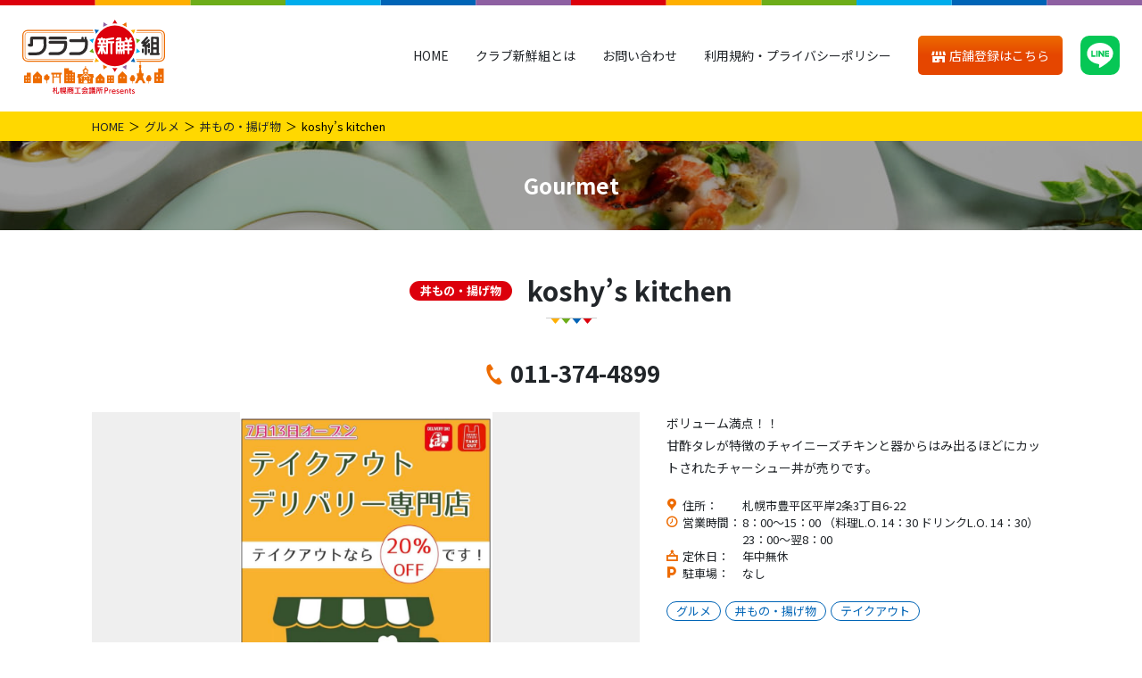

--- FILE ---
content_type: text/html; charset=UTF-8
request_url: https://c-shinsengumi.jp/gourmet/koshys-kitchen/
body_size: 12432
content:
<!DOCTYPE html>
<html lang="ja">

<head>
    <meta charset="UTF-8">
  <!-- Global site tag (gtag.js) - Google Analytics -->
  <script async src="https://www.googletagmanager.com/gtag/js?id=G-02VL79ZCZG"></script>
  <script>
    window.dataLayer = window.dataLayer || [];

    function gtag() {
      dataLayer.push(arguments);
    }
    gtag('js', new Date());

    gtag('config', 'G-02VL79ZCZG');
  </script>
  <meta name="viewport" content="width=device-width, initial-scale=1">
  <meta http-equiv="X-UA-Compatible" content="IE=edge">
  <meta name="format-detection" content="telephone=no">
  <link rel="stylesheet" href="https://c-shinsengumi.jp/cms/wp-content/themes/c-shinsengumi/assets/css/style.min.css?CSSG0007">
  <link rel="preconnect" href="https://fonts.gstatic.com">
  <link href="https://fonts.googleapis.com/css2?family=Nunito+Sans:wght@400;600;900&display=swap" rel="stylesheet">
    <meta name='robots' content='index, follow, max-image-preview:large, max-snippet:-1, max-video-preview:-1' />
	<style>img:is([sizes="auto" i], [sizes^="auto," i]) { contain-intrinsic-size: 3000px 1500px }</style>
	
	<!-- This site is optimized with the Yoast SEO plugin v25.0 - https://yoast.com/wordpress/plugins/seo/ -->
	<title>koshy&#039;s kitchen | クラブ新鮮組</title>
	<link rel="canonical" href="https://c-shinsengumi.jp/gourmet/koshys-kitchen/" />
	<meta property="og:locale" content="ja_JP" />
	<meta property="og:type" content="article" />
	<meta property="og:title" content="koshy&#039;s kitchen | クラブ新鮮組" />
	<meta property="og:description" content="チャイニーズチキン　チャーシュー丼　丼ぶり　クレープ　タピオカ　テイクアウト　デリバリー　専門店　鯛出汁茶漬け" />
	<meta property="og:url" content="https://c-shinsengumi.jp/gourmet/koshys-kitchen/" />
	<meta property="og:site_name" content="クラブ新鮮組" />
	<meta property="article:modified_time" content="2022-07-14T06:10:11+00:00" />
	<meta property="og:image" content="https://c-shinsengumi.jp/cms/wp-content/uploads/2021/09/メイン縦.jpg" />
	<meta property="og:image:width" content="1062" />
	<meta property="og:image:height" content="1536" />
	<meta property="og:image:type" content="image/jpeg" />
	<meta name="twitter:card" content="summary_large_image" />
	<script type="application/ld+json" class="yoast-schema-graph">{"@context":"https://schema.org","@graph":[{"@type":"WebPage","@id":"https://c-shinsengumi.jp/gourmet/koshys-kitchen/","url":"https://c-shinsengumi.jp/gourmet/koshys-kitchen/","name":"koshy's kitchen | クラブ新鮮組","isPartOf":{"@id":"https://c-shinsengumi.jp/#website"},"datePublished":"2021-09-15T07:12:50+00:00","dateModified":"2022-07-14T06:10:11+00:00","breadcrumb":{"@id":"https://c-shinsengumi.jp/gourmet/koshys-kitchen/#breadcrumb"},"inLanguage":"ja","potentialAction":[{"@type":"ReadAction","target":["https://c-shinsengumi.jp/gourmet/koshys-kitchen/"]}]},{"@type":"BreadcrumbList","@id":"https://c-shinsengumi.jp/gourmet/koshys-kitchen/#breadcrumb","itemListElement":[{"@type":"ListItem","position":1,"name":"ホーム","item":"https://c-shinsengumi.jp/"},{"@type":"ListItem","position":2,"name":"グルメ","item":"https://c-shinsengumi.jp/gourmet/"},{"@type":"ListItem","position":3,"name":"koshy&#8217;s kitchen"}]},{"@type":"WebSite","@id":"https://c-shinsengumi.jp/#website","url":"https://c-shinsengumi.jp/","name":"クラブ新鮮組","description":"札幌商工会議所がオススメする札幌エリアのグルメやショップなどを紹介する情報サイトです。新規登録店舗が増加中です。ぜひお店探しにご活用ください！","publisher":{"@id":"https://c-shinsengumi.jp/#organization"},"potentialAction":[{"@type":"SearchAction","target":{"@type":"EntryPoint","urlTemplate":"https://c-shinsengumi.jp/?s={search_term_string}"},"query-input":{"@type":"PropertyValueSpecification","valueRequired":true,"valueName":"search_term_string"}}],"inLanguage":"ja"},{"@type":"Organization","@id":"https://c-shinsengumi.jp/#organization","name":"クラブ新鮮組","url":"https://c-shinsengumi.jp/","logo":{"@type":"ImageObject","inLanguage":"ja","@id":"https://c-shinsengumi.jp/#/schema/logo/image/","url":"https://c-shinsengumi.jp/cms/wp-content/uploads/2022/05/site-title.png","contentUrl":"https://c-shinsengumi.jp/cms/wp-content/uploads/2022/05/site-title.png","width":240,"height":240,"caption":"クラブ新鮮組"},"image":{"@id":"https://c-shinsengumi.jp/#/schema/logo/image/"}}]}</script>
	<!-- / Yoast SEO plugin. -->


<script type="text/javascript">
/* <![CDATA[ */
window._wpemojiSettings = {"baseUrl":"https:\/\/s.w.org\/images\/core\/emoji\/16.0.1\/72x72\/","ext":".png","svgUrl":"https:\/\/s.w.org\/images\/core\/emoji\/16.0.1\/svg\/","svgExt":".svg","source":{"concatemoji":"https:\/\/c-shinsengumi.jp\/cms\/wp-includes\/js\/wp-emoji-release.min.js?ver=6.8.3"}};
/*! This file is auto-generated */
!function(s,n){var o,i,e;function c(e){try{var t={supportTests:e,timestamp:(new Date).valueOf()};sessionStorage.setItem(o,JSON.stringify(t))}catch(e){}}function p(e,t,n){e.clearRect(0,0,e.canvas.width,e.canvas.height),e.fillText(t,0,0);var t=new Uint32Array(e.getImageData(0,0,e.canvas.width,e.canvas.height).data),a=(e.clearRect(0,0,e.canvas.width,e.canvas.height),e.fillText(n,0,0),new Uint32Array(e.getImageData(0,0,e.canvas.width,e.canvas.height).data));return t.every(function(e,t){return e===a[t]})}function u(e,t){e.clearRect(0,0,e.canvas.width,e.canvas.height),e.fillText(t,0,0);for(var n=e.getImageData(16,16,1,1),a=0;a<n.data.length;a++)if(0!==n.data[a])return!1;return!0}function f(e,t,n,a){switch(t){case"flag":return n(e,"\ud83c\udff3\ufe0f\u200d\u26a7\ufe0f","\ud83c\udff3\ufe0f\u200b\u26a7\ufe0f")?!1:!n(e,"\ud83c\udde8\ud83c\uddf6","\ud83c\udde8\u200b\ud83c\uddf6")&&!n(e,"\ud83c\udff4\udb40\udc67\udb40\udc62\udb40\udc65\udb40\udc6e\udb40\udc67\udb40\udc7f","\ud83c\udff4\u200b\udb40\udc67\u200b\udb40\udc62\u200b\udb40\udc65\u200b\udb40\udc6e\u200b\udb40\udc67\u200b\udb40\udc7f");case"emoji":return!a(e,"\ud83e\udedf")}return!1}function g(e,t,n,a){var r="undefined"!=typeof WorkerGlobalScope&&self instanceof WorkerGlobalScope?new OffscreenCanvas(300,150):s.createElement("canvas"),o=r.getContext("2d",{willReadFrequently:!0}),i=(o.textBaseline="top",o.font="600 32px Arial",{});return e.forEach(function(e){i[e]=t(o,e,n,a)}),i}function t(e){var t=s.createElement("script");t.src=e,t.defer=!0,s.head.appendChild(t)}"undefined"!=typeof Promise&&(o="wpEmojiSettingsSupports",i=["flag","emoji"],n.supports={everything:!0,everythingExceptFlag:!0},e=new Promise(function(e){s.addEventListener("DOMContentLoaded",e,{once:!0})}),new Promise(function(t){var n=function(){try{var e=JSON.parse(sessionStorage.getItem(o));if("object"==typeof e&&"number"==typeof e.timestamp&&(new Date).valueOf()<e.timestamp+604800&&"object"==typeof e.supportTests)return e.supportTests}catch(e){}return null}();if(!n){if("undefined"!=typeof Worker&&"undefined"!=typeof OffscreenCanvas&&"undefined"!=typeof URL&&URL.createObjectURL&&"undefined"!=typeof Blob)try{var e="postMessage("+g.toString()+"("+[JSON.stringify(i),f.toString(),p.toString(),u.toString()].join(",")+"));",a=new Blob([e],{type:"text/javascript"}),r=new Worker(URL.createObjectURL(a),{name:"wpTestEmojiSupports"});return void(r.onmessage=function(e){c(n=e.data),r.terminate(),t(n)})}catch(e){}c(n=g(i,f,p,u))}t(n)}).then(function(e){for(var t in e)n.supports[t]=e[t],n.supports.everything=n.supports.everything&&n.supports[t],"flag"!==t&&(n.supports.everythingExceptFlag=n.supports.everythingExceptFlag&&n.supports[t]);n.supports.everythingExceptFlag=n.supports.everythingExceptFlag&&!n.supports.flag,n.DOMReady=!1,n.readyCallback=function(){n.DOMReady=!0}}).then(function(){return e}).then(function(){var e;n.supports.everything||(n.readyCallback(),(e=n.source||{}).concatemoji?t(e.concatemoji):e.wpemoji&&e.twemoji&&(t(e.twemoji),t(e.wpemoji)))}))}((window,document),window._wpemojiSettings);
/* ]]> */
</script>
<style id='wp-emoji-styles-inline-css' type='text/css'>

	img.wp-smiley, img.emoji {
		display: inline !important;
		border: none !important;
		box-shadow: none !important;
		height: 1em !important;
		width: 1em !important;
		margin: 0 0.07em !important;
		vertical-align: -0.1em !important;
		background: none !important;
		padding: 0 !important;
	}
</style>
<link rel='stylesheet' id='wp-block-library-css' href='https://c-shinsengumi.jp/cms/wp-includes/css/dist/block-library/style.min.css?ver=6.8.3' type='text/css' media='all' />
<style id='classic-theme-styles-inline-css' type='text/css'>
/*! This file is auto-generated */
.wp-block-button__link{color:#fff;background-color:#32373c;border-radius:9999px;box-shadow:none;text-decoration:none;padding:calc(.667em + 2px) calc(1.333em + 2px);font-size:1.125em}.wp-block-file__button{background:#32373c;color:#fff;text-decoration:none}
</style>
<style id='global-styles-inline-css' type='text/css'>
:root{--wp--preset--aspect-ratio--square: 1;--wp--preset--aspect-ratio--4-3: 4/3;--wp--preset--aspect-ratio--3-4: 3/4;--wp--preset--aspect-ratio--3-2: 3/2;--wp--preset--aspect-ratio--2-3: 2/3;--wp--preset--aspect-ratio--16-9: 16/9;--wp--preset--aspect-ratio--9-16: 9/16;--wp--preset--color--black: #000000;--wp--preset--color--cyan-bluish-gray: #abb8c3;--wp--preset--color--white: #ffffff;--wp--preset--color--pale-pink: #f78da7;--wp--preset--color--vivid-red: #cf2e2e;--wp--preset--color--luminous-vivid-orange: #ff6900;--wp--preset--color--luminous-vivid-amber: #fcb900;--wp--preset--color--light-green-cyan: #7bdcb5;--wp--preset--color--vivid-green-cyan: #00d084;--wp--preset--color--pale-cyan-blue: #8ed1fc;--wp--preset--color--vivid-cyan-blue: #0693e3;--wp--preset--color--vivid-purple: #9b51e0;--wp--preset--color--sea: #0075a0;--wp--preset--color--blue: #0064B6;--wp--preset--color--yellow: #FFAF00;--wp--preset--color--green: #6DAD19;--wp--preset--color--orange: #ED6B00;--wp--preset--color--red: #DC000C;--wp--preset--color--perple: #8E60A2;--wp--preset--color--light: #f8f9fa;--wp--preset--color--gray: #6c757d;--wp--preset--color--dark: #333;--wp--preset--gradient--vivid-cyan-blue-to-vivid-purple: linear-gradient(135deg,rgba(6,147,227,1) 0%,rgb(155,81,224) 100%);--wp--preset--gradient--light-green-cyan-to-vivid-green-cyan: linear-gradient(135deg,rgb(122,220,180) 0%,rgb(0,208,130) 100%);--wp--preset--gradient--luminous-vivid-amber-to-luminous-vivid-orange: linear-gradient(135deg,rgba(252,185,0,1) 0%,rgba(255,105,0,1) 100%);--wp--preset--gradient--luminous-vivid-orange-to-vivid-red: linear-gradient(135deg,rgba(255,105,0,1) 0%,rgb(207,46,46) 100%);--wp--preset--gradient--very-light-gray-to-cyan-bluish-gray: linear-gradient(135deg,rgb(238,238,238) 0%,rgb(169,184,195) 100%);--wp--preset--gradient--cool-to-warm-spectrum: linear-gradient(135deg,rgb(74,234,220) 0%,rgb(151,120,209) 20%,rgb(207,42,186) 40%,rgb(238,44,130) 60%,rgb(251,105,98) 80%,rgb(254,248,76) 100%);--wp--preset--gradient--blush-light-purple: linear-gradient(135deg,rgb(255,206,236) 0%,rgb(152,150,240) 100%);--wp--preset--gradient--blush-bordeaux: linear-gradient(135deg,rgb(254,205,165) 0%,rgb(254,45,45) 50%,rgb(107,0,62) 100%);--wp--preset--gradient--luminous-dusk: linear-gradient(135deg,rgb(255,203,112) 0%,rgb(199,81,192) 50%,rgb(65,88,208) 100%);--wp--preset--gradient--pale-ocean: linear-gradient(135deg,rgb(255,245,203) 0%,rgb(182,227,212) 50%,rgb(51,167,181) 100%);--wp--preset--gradient--electric-grass: linear-gradient(135deg,rgb(202,248,128) 0%,rgb(113,206,126) 100%);--wp--preset--gradient--midnight: linear-gradient(135deg,rgb(2,3,129) 0%,rgb(40,116,252) 100%);--wp--preset--font-size--small: 13px;--wp--preset--font-size--medium: 20px;--wp--preset--font-size--large: 36px;--wp--preset--font-size--x-large: 42px;--wp--preset--spacing--20: 0.44rem;--wp--preset--spacing--30: 0.67rem;--wp--preset--spacing--40: 1rem;--wp--preset--spacing--50: 1.5rem;--wp--preset--spacing--60: 2.25rem;--wp--preset--spacing--70: 3.38rem;--wp--preset--spacing--80: 5.06rem;--wp--preset--shadow--natural: 6px 6px 9px rgba(0, 0, 0, 0.2);--wp--preset--shadow--deep: 12px 12px 50px rgba(0, 0, 0, 0.4);--wp--preset--shadow--sharp: 6px 6px 0px rgba(0, 0, 0, 0.2);--wp--preset--shadow--outlined: 6px 6px 0px -3px rgba(255, 255, 255, 1), 6px 6px rgba(0, 0, 0, 1);--wp--preset--shadow--crisp: 6px 6px 0px rgba(0, 0, 0, 1);}:where(.is-layout-flex){gap: 0.5em;}:where(.is-layout-grid){gap: 0.5em;}body .is-layout-flex{display: flex;}.is-layout-flex{flex-wrap: wrap;align-items: center;}.is-layout-flex > :is(*, div){margin: 0;}body .is-layout-grid{display: grid;}.is-layout-grid > :is(*, div){margin: 0;}:where(.wp-block-columns.is-layout-flex){gap: 2em;}:where(.wp-block-columns.is-layout-grid){gap: 2em;}:where(.wp-block-post-template.is-layout-flex){gap: 1.25em;}:where(.wp-block-post-template.is-layout-grid){gap: 1.25em;}.has-black-color{color: var(--wp--preset--color--black) !important;}.has-cyan-bluish-gray-color{color: var(--wp--preset--color--cyan-bluish-gray) !important;}.has-white-color{color: var(--wp--preset--color--white) !important;}.has-pale-pink-color{color: var(--wp--preset--color--pale-pink) !important;}.has-vivid-red-color{color: var(--wp--preset--color--vivid-red) !important;}.has-luminous-vivid-orange-color{color: var(--wp--preset--color--luminous-vivid-orange) !important;}.has-luminous-vivid-amber-color{color: var(--wp--preset--color--luminous-vivid-amber) !important;}.has-light-green-cyan-color{color: var(--wp--preset--color--light-green-cyan) !important;}.has-vivid-green-cyan-color{color: var(--wp--preset--color--vivid-green-cyan) !important;}.has-pale-cyan-blue-color{color: var(--wp--preset--color--pale-cyan-blue) !important;}.has-vivid-cyan-blue-color{color: var(--wp--preset--color--vivid-cyan-blue) !important;}.has-vivid-purple-color{color: var(--wp--preset--color--vivid-purple) !important;}.has-black-background-color{background-color: var(--wp--preset--color--black) !important;}.has-cyan-bluish-gray-background-color{background-color: var(--wp--preset--color--cyan-bluish-gray) !important;}.has-white-background-color{background-color: var(--wp--preset--color--white) !important;}.has-pale-pink-background-color{background-color: var(--wp--preset--color--pale-pink) !important;}.has-vivid-red-background-color{background-color: var(--wp--preset--color--vivid-red) !important;}.has-luminous-vivid-orange-background-color{background-color: var(--wp--preset--color--luminous-vivid-orange) !important;}.has-luminous-vivid-amber-background-color{background-color: var(--wp--preset--color--luminous-vivid-amber) !important;}.has-light-green-cyan-background-color{background-color: var(--wp--preset--color--light-green-cyan) !important;}.has-vivid-green-cyan-background-color{background-color: var(--wp--preset--color--vivid-green-cyan) !important;}.has-pale-cyan-blue-background-color{background-color: var(--wp--preset--color--pale-cyan-blue) !important;}.has-vivid-cyan-blue-background-color{background-color: var(--wp--preset--color--vivid-cyan-blue) !important;}.has-vivid-purple-background-color{background-color: var(--wp--preset--color--vivid-purple) !important;}.has-black-border-color{border-color: var(--wp--preset--color--black) !important;}.has-cyan-bluish-gray-border-color{border-color: var(--wp--preset--color--cyan-bluish-gray) !important;}.has-white-border-color{border-color: var(--wp--preset--color--white) !important;}.has-pale-pink-border-color{border-color: var(--wp--preset--color--pale-pink) !important;}.has-vivid-red-border-color{border-color: var(--wp--preset--color--vivid-red) !important;}.has-luminous-vivid-orange-border-color{border-color: var(--wp--preset--color--luminous-vivid-orange) !important;}.has-luminous-vivid-amber-border-color{border-color: var(--wp--preset--color--luminous-vivid-amber) !important;}.has-light-green-cyan-border-color{border-color: var(--wp--preset--color--light-green-cyan) !important;}.has-vivid-green-cyan-border-color{border-color: var(--wp--preset--color--vivid-green-cyan) !important;}.has-pale-cyan-blue-border-color{border-color: var(--wp--preset--color--pale-cyan-blue) !important;}.has-vivid-cyan-blue-border-color{border-color: var(--wp--preset--color--vivid-cyan-blue) !important;}.has-vivid-purple-border-color{border-color: var(--wp--preset--color--vivid-purple) !important;}.has-vivid-cyan-blue-to-vivid-purple-gradient-background{background: var(--wp--preset--gradient--vivid-cyan-blue-to-vivid-purple) !important;}.has-light-green-cyan-to-vivid-green-cyan-gradient-background{background: var(--wp--preset--gradient--light-green-cyan-to-vivid-green-cyan) !important;}.has-luminous-vivid-amber-to-luminous-vivid-orange-gradient-background{background: var(--wp--preset--gradient--luminous-vivid-amber-to-luminous-vivid-orange) !important;}.has-luminous-vivid-orange-to-vivid-red-gradient-background{background: var(--wp--preset--gradient--luminous-vivid-orange-to-vivid-red) !important;}.has-very-light-gray-to-cyan-bluish-gray-gradient-background{background: var(--wp--preset--gradient--very-light-gray-to-cyan-bluish-gray) !important;}.has-cool-to-warm-spectrum-gradient-background{background: var(--wp--preset--gradient--cool-to-warm-spectrum) !important;}.has-blush-light-purple-gradient-background{background: var(--wp--preset--gradient--blush-light-purple) !important;}.has-blush-bordeaux-gradient-background{background: var(--wp--preset--gradient--blush-bordeaux) !important;}.has-luminous-dusk-gradient-background{background: var(--wp--preset--gradient--luminous-dusk) !important;}.has-pale-ocean-gradient-background{background: var(--wp--preset--gradient--pale-ocean) !important;}.has-electric-grass-gradient-background{background: var(--wp--preset--gradient--electric-grass) !important;}.has-midnight-gradient-background{background: var(--wp--preset--gradient--midnight) !important;}.has-small-font-size{font-size: var(--wp--preset--font-size--small) !important;}.has-medium-font-size{font-size: var(--wp--preset--font-size--medium) !important;}.has-large-font-size{font-size: var(--wp--preset--font-size--large) !important;}.has-x-large-font-size{font-size: var(--wp--preset--font-size--x-large) !important;}
:where(.wp-block-post-template.is-layout-flex){gap: 1.25em;}:where(.wp-block-post-template.is-layout-grid){gap: 1.25em;}
:where(.wp-block-columns.is-layout-flex){gap: 2em;}:where(.wp-block-columns.is-layout-grid){gap: 2em;}
:root :where(.wp-block-pullquote){font-size: 1.5em;line-height: 1.6;}
</style>
<link rel='shortlink' href='https://c-shinsengumi.jp/?p=6797' />
<link rel="icon" href="https://c-shinsengumi.jp/cms/wp-content/uploads/2022/05/favicon-150x150.png" sizes="32x32" />
<link rel="icon" href="https://c-shinsengumi.jp/cms/wp-content/uploads/2022/05/favicon.png" sizes="192x192" />
<link rel="apple-touch-icon" href="https://c-shinsengumi.jp/cms/wp-content/uploads/2022/05/favicon.png" />
<meta name="msapplication-TileImage" content="https://c-shinsengumi.jp/cms/wp-content/uploads/2022/05/favicon.png" />
  <link rel="shortcut icon" href="/favicon.ico" type="image/vnd.microsoft.icon">
  <link rel="icon" href="/favicon.ico" type="image/vnd.microsoft.icon">
  <script src="https://c-shinsengumi.jp/cms/wp-content/themes/c-shinsengumi/assets/js/ls.unveilhooks.min.js"></script>
  <script src="https://c-shinsengumi.jp/cms/wp-content/themes/c-shinsengumi/assets/js/lazysizes.min.js"></script>
  <link rel="preconnect" href="https://fonts.googleapis.com">
  <link rel="preconnect" href="https://fonts.gstatic.com" crossorigin>
  <link href="https://fonts.googleapis.com/css2?family=Noto+Sans+JP:wght@400;700&display=swap" rel="stylesheet">
  <script>
    var CSSG = {}
  </script>
</head>

<body class="wp-singular gourmet-template-default single single-gourmet postid-6797 wp-custom-logo wp-theme-c-shinsengumi">
<!-- LINE Tag Base Code -->
<!-- Do Not Modify -->
<script>
(function(g,d,o){
  g._ltq=g._ltq||[];g._lt=g._lt||function(){g._ltq.push(arguments)};
  var h=location.protocol==='https:'?'https://d.line-scdn.net':'http://d.line-cdn.net';
  var s=d.createElement('script');s.async=1;
  s.src=o||h+'/n/line_tag/public/release/v1/lt.js';
  var t=d.getElementsByTagName('script')[0];t.parentNode.insertBefore(s,t);
    })(window, document);
_lt('init', {
  customerType: 'account',
  tagId: '7ed2dcfb-f2fa-4622-bc70-a74408c82080'
});
_lt('send', 'pv', ['7ed2dcfb-f2fa-4622-bc70-a74408c82080']);
</script>
<noscript>
  <img height="1" width="1" style="display:none"
       src="https://tr.line.me/tag.gif?c_t=lap&t_id=7ed2dcfb-f2fa-4622-bc70-a74408c82080&e=pv&noscript=1" />
</noscript>
<!-- End LINE Tag Base Code -->
  <header id="gHeader" class="gHeader" :class="{gNav_open:gNav_open}">
    <div class="gHeader-logo">
      <a href="https://c-shinsengumi.jp"><img src="https://c-shinsengumi.jp/cms/wp-content/themes/c-shinsengumi/assets/images/logo.svg" alt="クラブ新鮮組 商工会議所 Presents"></a>
    </div>
    <div class="gHeader-app">
      <a href="https://c-shinsengumi.jp/application/" class="btn1"><span><i class="icon-shop icon-adjust-120 va-m" aria-hidden="true"></i> 店舗登録はこちら</span></a>
    </div>
    <nav class="gNav">
      <ul class="gNav-menu">
        <li class="gNav-menu-link" data-district="home"><a href="https://c-shinsengumi.jp">HOME</a></li>
        <li class="gNav-menu-link" data-district="about"><a href="https://c-shinsengumi.jp/about/">クラブ新鮮組とは</a></li>
        <li class="gNav-menu-link" data-district="contact"><a href="https://c-shinsengumi.jp/contact/">お問い合わせ</a></li>
        <li class="gNav-menu-link" data-district="sitepolicy"><a href="https://c-shinsengumi.jp/sitepolicy/">利用規約・プライバシーポリシー</a></li>
        <li class="gNav-menu-app"><a href="https://c-shinsengumi.jp/application/" class="btn1"><span><i class="icon-shop icon-adjust-120 va-m" aria-hidden="true"></i> 店舗登録はこちら</span></a></li>
        <li class="gNav-menu-line"><a href="https://lin.ee/jRf02DA" target="_blank" rel="noopener"><img src="https://c-shinsengumi.jp/cms/wp-content/themes/c-shinsengumi/assets/images/icon-line.svg" alt="LINE"></a></li>
      </ul>
    </nav>
    <button type="button" @click="gNav_toggle" class="gNav-toggler" aria-label="メニュー"><span></span></button>
    <div @click="gNav_toggle" class="gNav-overlay"></div>
  </header><main>
  <nav aria-label="breadcrumb" class="breadcrumb mb-0">
    <ol class="breadcrumb-container">
      <li class="breadcrumb-item"><a href="https://c-shinsengumi.jp">HOME</a></li>
      <li class="breadcrumb-item"><a href="https://c-shinsengumi.jp/gourmet/">グルメ</a></li>
              <li class="breadcrumb-item"><a href="https://c-shinsengumi.jp/gourmet_cat/%e4%b8%bc%e3%82%82%e3%81%ae%e3%83%bb%e6%8f%9a%e3%81%92%e7%89%a9/">丼もの・揚げ物</a></li>
            <li class="breadcrumb-item active" aria-current="page">koshy&#8217;s kitchen</li>
    </ol>
  </nav>
  <div class="page-header __narrow" style="background-image: url(https://c-shinsengumi.jp/cms/wp-content/themes/c-shinsengumi/assets/images/home/main-bg-gourmet.jpg)">
    <div class="page-header-heading2">Gourmet</div>
  </div>

  <article class="container-xl shop-article">
        <h1 class="heading1">
              <span class="heading1-genre __gourmet">丼もの・揚げ物</span><br class="hidden-md-up">
            koshy&#8217;s kitchen    </h1>
          <div class="shop-tel">
        <a href="tel:011-374-4899">011-374-4899</a>      </div>
        <div class="shop-row">
              <div class="shop-gallery">
          <div id="shop-gallery-main" class="shop-gallery-main">
            <figure><img src="https://c-shinsengumi.jp/cms/wp-content/themes/c-shinsengumi/assets/images/600x400.png" alt="" data-bg="https://c-shinsengumi.jp/cms/wp-content/uploads/2021/09/メイン縦-708x1024.jpg" class="lazyload"></figure><figure><img src="https://c-shinsengumi.jp/cms/wp-content/themes/c-shinsengumi/assets/images/600x400.png" alt="" data-bg="https://c-shinsengumi.jp/cms/wp-content/uploads/2021/09/9F98DD37-CAE1-4747-A0C2-7C2A392EFE2C-1024x987.jpeg" class="lazyload"></figure>          </div>
          <div id="shop-gallery-thumb" class="shop-gallery-thumb">
            <figure><img src="https://c-shinsengumi.jp/cms/wp-content/themes/c-shinsengumi/assets/images/600x400.png" alt="" data-bg="https://c-shinsengumi.jp/cms/wp-content/uploads/2021/09/メイン縦-708x1024.jpg" class="lazyload"></figure><figure><img src="https://c-shinsengumi.jp/cms/wp-content/themes/c-shinsengumi/assets/images/600x400.png" alt="" data-bg="https://c-shinsengumi.jp/cms/wp-content/uploads/2021/09/9F98DD37-CAE1-4747-A0C2-7C2A392EFE2C-1024x987.jpeg" class="lazyload"></figure>          </div>
        </div>
            <div class="shop-main">
                  <div class="shop-pr">ボリューム満点！！<p>甘酢タレが特徴のチャイニーズチキンと器からはみ出るほどにカットされたチャーシュー丼が売りです。</p>
</div>
        
        
        <dl class="shop-data">
                      <div>
              <dt><i class="icon-address" aria-hidden="true"></i>住所：</dt>
              <dd>札幌市豊平区平岸2条3丁目6-22</dd>
            </div>
                                <div>
              <dt><i class="icon-clock" aria-hidden="true"></i>営業時間：</dt>
              <dd>8：00～15：00 （料理L.O. 14：30 ドリンクL.O. 14：30）<br>23：00～翌8：00</dd>
            </div>
                                <div>
              <dt><i class="icon-close" aria-hidden="true"></i>定休日：</dt>
              <dd>年中無休</dd>
            </div>
                    <div>
            <dt><i class="icon-parking" aria-hidden="true"></i>駐車場：</dt>
            <dd>なし</dd>
          </div>
                            </dl>
                          <ul class="shop-tags">
            <li><a href="https://c-shinsengumi.jp/gourmet/">グルメ</a></li><li><a href="https://c-shinsengumi.jp/gourmet_cat/%e4%b8%bc%e3%82%82%e3%81%ae%e3%83%bb%e6%8f%9a%e3%81%92%e7%89%a9/">丼もの・揚げ物</a></li><li><a href="https://c-shinsengumi.jp/scene/takeout/">テイクアウト</a></li>          </ul>
              </div>
    </div>

          <div class="shop-map">
        <iframe src="https://www.google.com/maps/embed?pb=!1m18!1m12!1m3!1d2752.248473563675!2d141.3664788788046!3d43.04341546072484!2m3!1f0!2f0!3f0!3m2!1i1024!2i768!4f13.1!3m3!1m2!1s0x5f0b2a3985878363%3A0x56d59ee07df08603!2z44CSMDYyLTA5MzIg5YyX5rW36YGT5pyt5bmM5biC6LGK5bmz5Yy65bmz5bK477yS5p2h77yT5LiB55uu77yW4oiS77yS77yS!5e0!3m2!1sja!2sjp!4v1631690181143!5m2!1sja!2sjp" width="600" height="450" style="border:0;" allowfullscreen="" loading="lazy"></iframe>      </div>
        </div>
        <a href="https://c-shinsengumi.jp/search/" class="btn1 btn1-block btn1-arrow-l max-w24em mx-auto">一覧に戻る</a>
  </article>
  <div class="container-xl">
    <aside class="sceneSec">
      <h2 class="heading1">特集・利用シーンから探す</h2>
        <div class="row row-gutter-20 row-cols-2 row-cols-sm-2 row-cols-md-3">
          <article class="col sceneSec-item">
        <a href="https://c-shinsengumi.jp/scene/coupon/">
                    <figure>
            <img src="https://c-shinsengumi.jp/cms/wp-content/themes/c-shinsengumi/assets/images/345x182.png" width="345" height="182" class="lazyload" alt="クーポン特集" data-bg="https://c-shinsengumi.jp/cms/wp-content/uploads/2022/05/scene-coupon.jpg">
          </figure>
          <h3 class="sceneSec-item-title">クーポン特集</h3>
          <p class="sceneSec-item-text">クラブ新鮮組のクーポン画面をスマートフォンなどでご提示いただくか、印刷をしてお持ちいただければ、おトクな特典を受けることができます！</p>
        </a>
      </article>
          <article class="col sceneSec-item">
        <a href="https://c-shinsengumi.jp/scene/takeout/">
                    <figure>
            <img src="https://c-shinsengumi.jp/cms/wp-content/themes/c-shinsengumi/assets/images/345x182.png" width="345" height="182" class="lazyload" alt="テイクアウト" data-bg="https://c-shinsengumi.jp/cms/wp-content/uploads/2022/05/scene-takeout.jpg">
          </figure>
          <h3 class="sceneSec-item-title">テイクアウト</h3>
          <p class="sceneSec-item-text">テイクアウトができる飲食店をピックアップ。お店の味をご家庭でお楽しみください。</p>
        </a>
      </article>
          <article class="col sceneSec-item">
        <a href="https://c-shinsengumi.jp/scene/personal-room/">
                    <figure>
            <img src="https://c-shinsengumi.jp/cms/wp-content/themes/c-shinsengumi/assets/images/345x182.png" width="345" height="182" class="lazyload" alt="個室完備" data-bg="https://c-shinsengumi.jp/cms/wp-content/uploads/2022/05/scene-personal-room.jpg">
          </figure>
          <h3 class="sceneSec-item-title">個室完備</h3>
          <p class="sceneSec-item-text">ビジネスやお祝いなど、利用シーンにあわせてぴったりのお店を見つけてください。</p>
        </a>
      </article>
          <article class="col sceneSec-item">
        <a href="https://c-shinsengumi.jp/scene/refresh/">
                    <figure>
            <img src="https://c-shinsengumi.jp/cms/wp-content/themes/c-shinsengumi/assets/images/345x182.png" width="345" height="182" class="lazyload" alt="リフレッシュ" data-bg="https://c-shinsengumi.jp/cms/wp-content/uploads/2022/05/scene-refresh.jpg">
          </figure>
          <h3 class="sceneSec-item-title">リフレッシュ</h3>
          <p class="sceneSec-item-text">説明文が入ります。説明文が入ります。説明文が入ります。説明文が入ります。</p>
        </a>
      </article>
      </div>

    </aside>
  </div>
</main>

<footer class="gFooter">
  <figure class="gFooter-illust">
    <img src="https://c-shinsengumi.jp/cms/wp-content/themes/c-shinsengumi/assets/images/illust-town.svg" alt="">
  </figure>
  <nav id="gFooter-nav" class="gFooter-nav">
    <div class="container-xl">
      <div class="gFooter-nav-row">
        <div class="gFooter-nav-col">
          <section class="gFooter-nav-item1">
            <h3 class="gFooter-nav-heading1"><a href="https://c-shinsengumi.jp/gourmet/">グルメ</a></h3>
            <ul class="gFooter-nav-link">
              <li><a href="https://c-shinsengumi.jp/gourmet_cat/%e3%82%ab%e3%83%95%e3%82%a7%e3%83%bb%e3%82%b9%e3%82%a4%e3%83%bc%e3%83%84/">カフェ・スイーツ</a></li><li><a href="https://c-shinsengumi.jp/gourmet_cat/%e6%b4%8b%e8%8f%93%e5%ad%90/">洋菓子</a></li><li><a href="https://c-shinsengumi.jp/gourmet_cat/%e5%92%8c%e8%8f%93%e5%ad%90/">和菓子</a></li><li><a href="https://c-shinsengumi.jp/gourmet_cat/%e3%83%91%e3%83%b3/">パン</a></li><li><a href="https://c-shinsengumi.jp/gourmet_cat/%e3%83%a9%e3%83%bc%e3%83%a1%e3%83%b3/">ラーメン</a></li><li><a href="https://c-shinsengumi.jp/gourmet_cat/%e3%81%9d%e3%81%b0%e3%83%bb%e3%81%86%e3%81%a9%e3%82%93%e4%bb%96/">そば・うどん他</a></li><li><a href="https://c-shinsengumi.jp/gourmet_cat/%e5%b1%85%e9%85%92%e5%b1%8b/">居酒屋</a></li><li><a href="https://c-shinsengumi.jp/gourmet_cat/%e7%84%bc%e3%81%8d%e9%b3%a5%e3%83%bb%e4%b8%b2/">焼き鳥・串</a></li><li><a href="https://c-shinsengumi.jp/gourmet_cat/%e7%84%bc%e8%82%89%e3%83%bb%e3%82%b8%e3%83%b3%e3%82%ae%e3%82%b9%e3%82%ab%e3%83%b3%e4%bb%96/">焼肉・ジンギスカン他</a></li><li><a href="https://c-shinsengumi.jp/gourmet_cat/%e3%81%97%e3%82%83%e3%81%b6%e3%81%97%e3%82%83%e3%81%b6%e3%83%bb%e3%81%99%e3%81%8d%e7%84%bc%e3%81%8d/">しゃぶしゃぶ・すき焼き</a></li><li><a href="https://c-shinsengumi.jp/gourmet_cat/%e3%81%99%e3%81%97%e3%83%bb%e9%ad%9a/">すし・魚</a></li><li><a href="https://c-shinsengumi.jp/gourmet_cat/%e5%92%8c%e9%a3%9f%e3%83%bb%e6%97%a5%e6%9c%ac%e6%96%99%e7%90%86/">和食・日本料理</a></li><li><a href="https://c-shinsengumi.jp/gourmet_cat/%e4%b8%ad%e8%8f%af%e3%83%bb%e9%9f%93%e5%9b%bd%e6%96%99%e7%90%86/">中華・韓国料理</a></li><li><a href="https://c-shinsengumi.jp/gourmet_cat/%e3%82%a4%e3%82%bf%e3%83%aa%e3%82%a2%e3%83%b3/">イタリアン</a></li><li><a href="https://c-shinsengumi.jp/gourmet_cat/%e3%83%95%e3%83%ac%e3%83%b3%e3%83%81/">フレンチ</a></li><li><a href="https://c-shinsengumi.jp/gourmet_cat/%e6%b4%8b%e9%a3%9f%e3%83%bb%e8%a5%bf%e6%b4%8b%e6%96%99%e7%90%86/">洋食・西洋料理</a></li><li><a href="https://c-shinsengumi.jp/gourmet_cat/%e3%82%ab%e3%83%ac%e3%83%bc/">カレー</a></li><li><a href="https://c-shinsengumi.jp/gourmet_cat/%e4%b8%bc%e3%82%82%e3%81%ae%e3%83%bb%e6%8f%9a%e3%81%92%e7%89%a9/">丼もの・揚げ物</a></li><li><a href="https://c-shinsengumi.jp/gourmet_cat/%e3%81%8a%e5%a5%bd%e3%81%bf%e7%84%bc%e3%81%8d%e3%83%bb%e7%b2%89%e7%89%a9/">お好み焼き・粉物</a></li><li><a href="https://c-shinsengumi.jp/gourmet_cat/%e3%83%95%e3%82%a1%e3%83%9f%e3%83%ac%e3%82%b9%e3%83%bb%e3%83%95%e3%82%a1%e3%83%bc%e3%82%b9%e3%83%88%e3%83%95%e3%83%bc%e3%83%89/">ファミレス・ファーストフード</a></li><li><a href="https://c-shinsengumi.jp/gourmet_cat/%e3%83%90%e3%83%bc%e3%83%bb%e3%83%90%e3%83%ab%e3%83%bb%e3%82%b9%e3%83%8a%e3%83%83%e3%82%af%e3%83%bb%e3%83%91%e3%83%96/">バー・バル・スナック・パブ</a></li><li><a href="https://c-shinsengumi.jp/gourmet_cat/%e3%81%9d%e3%81%ae%e4%bb%96%e9%a3%b2%e9%a3%9f%e5%ba%97/">その他飲食店</a></li>            </ul>
          </section>
        </div>
        <div class="gFooter-nav-col">
          <section class="gFooter-nav-item1">
            <h3 class="gFooter-nav-heading1"><a href="https://c-shinsengumi.jp/beautyhealth/">ビューティー・ヘルス</a></h3>
            <ul class="gFooter-nav-link">
              <li><a href="https://c-shinsengumi.jp/beautyhealth_cat/%e7%be%8e%e5%ae%b9%e5%ae%a4/">美容室</a></li><li><a href="https://c-shinsengumi.jp/beautyhealth_cat/%e7%90%86%e5%ae%b9%e5%ae%a4/">理容室</a></li><li><a href="https://c-shinsengumi.jp/beautyhealth_cat/%e3%83%8d%e3%82%a4%e3%83%ab%e3%83%bb%e3%81%be%e3%81%a4%e3%81%92%e3%83%bb%e3%83%a1%e3%82%a4%e3%82%af%e3%82%b5%e3%83%ad%e3%83%b3/">ネイル・まつげ・メイクサロン</a></li><li><a href="https://c-shinsengumi.jp/beautyhealth_cat/%e3%82%a8%e3%82%b9%e3%83%86%e3%83%bb%e3%83%aa%e3%83%95%e3%83%ac%e3%83%bb%e3%82%a2%e3%83%ad%e3%83%9e%e3%83%86%e3%83%a9%e3%83%94%e3%83%bc%e4%bb%96/">エステ・リフレ・アロマテラピー他</a></li><li><a href="https://c-shinsengumi.jp/beautyhealth_cat/%e3%83%9e%e3%83%83%e3%82%b5%e3%83%bc%e3%82%b8/">マッサージ</a></li><li><a href="https://c-shinsengumi.jp/beautyhealth_cat/%e3%82%ab%e3%82%a4%e3%83%ad%e3%83%97%e3%83%a9%e3%82%af%e3%83%86%e3%82%a3%e3%83%83%e3%82%af/">カイロプラクティック</a></li><li><a href="https://c-shinsengumi.jp/beautyhealth_cat/%e6%b8%a9%e6%b3%89%e3%83%bb%e9%8a%ad%e6%b9%af%e3%83%bb%e5%b2%a9%e7%9b%a4%e6%b5%b4/">温泉・銭湯・岩盤浴</a></li><li><a href="https://c-shinsengumi.jp/beautyhealth_cat/%e7%97%85%e9%99%a2%e3%83%bb%e3%82%af%e3%83%aa%e3%83%8b%e3%83%83%e3%82%af/">病院・クリニック</a></li><li><a href="https://c-shinsengumi.jp/beautyhealth_cat/%e5%8b%95%e7%89%a9%e7%97%85%e9%99%a2/">動物病院</a></li><li><a href="https://c-shinsengumi.jp/beautyhealth_cat/%e8%96%ac%e5%b1%80/">薬局</a></li><li><a href="https://c-shinsengumi.jp/beautyhealth_cat/%e6%ad%af%e7%a7%91/">歯科</a></li><li><a href="https://c-shinsengumi.jp/beautyhealth_cat/%e3%81%af%e3%82%8a%e3%83%bb%e7%81%b8%e3%83%bb%e6%8c%87%e5%9c%a7/">はり・灸・指圧</a></li><li><a href="https://c-shinsengumi.jp/beautyhealth_cat/%e6%95%b4%e9%aa%a8%e3%83%bb%e6%95%b4%e4%bd%93/">整骨・整体</a></li><li><a href="https://c-shinsengumi.jp/beautyhealth_cat/%e3%81%9d%e3%81%ae%e4%bb%96/">その他</a></li>            </ul>
          </section>
          <section class="gFooter-nav-item1">
            <h3 class="gFooter-nav-heading1"><a href="https://c-shinsengumi.jp/shops/">ショップ</a></h3>
            <ul class="gFooter-nav-link">
              <li><a href="https://c-shinsengumi.jp/shops_cat/%e6%9c%8d%e3%83%bb%e3%83%95%e3%82%a1%e3%83%83%e3%82%b7%e3%83%a7%e3%83%b3/">服・ファッション</a></li><li><a href="https://c-shinsengumi.jp/shops_cat/%e9%9d%b4%e3%83%bb%e9%9e%84/">靴・鞄</a></li><li><a href="https://c-shinsengumi.jp/shops_cat/%e9%9b%91%e8%b2%a8/">雑貨</a></li><li><a href="https://c-shinsengumi.jp/shops_cat/%e3%82%b8%e3%83%a5%e3%82%a8%e3%83%aa%e3%83%bc/">ジュエリー</a></li><li><a href="https://c-shinsengumi.jp/shops_cat/%e7%be%8e%e5%ae%b9%e3%83%bb%e3%82%b3%e3%82%b9%e3%83%a1/">美容・コスメ</a></li><li><a href="https://c-shinsengumi.jp/shops_cat/%e3%82%b9%e3%83%9d%e3%83%bc%e3%83%84/">スポーツ</a></li><li><a href="https://c-shinsengumi.jp/shops_cat/%e3%83%95%e3%83%a9%e3%83%af%e3%83%bc%e3%82%b7%e3%83%a7%e3%83%83%e3%83%97/">フラワーショップ</a></li><li><a href="https://c-shinsengumi.jp/shops_cat/%e3%83%9b%e3%83%bc%e3%83%a0%e3%83%bb%e3%82%a4%e3%83%b3%e3%83%86%e3%83%aa%e3%82%a2/">ホーム・インテリア</a></li><li><a href="https://c-shinsengumi.jp/shops_cat/%e3%83%95%e3%83%bc%e3%83%89%e3%83%bb%e3%83%89%e3%83%aa%e3%83%b3%e3%82%af/">フード・ドリンク</a></li><li><a href="https://c-shinsengumi.jp/shops_cat/%e3%82%b3%e3%83%b3%e3%83%93%e3%83%8b/">コンビニ</a></li><li><a href="https://c-shinsengumi.jp/shops_cat/%e9%85%92%e5%b1%8b/">酒屋</a></li><li><a href="https://c-shinsengumi.jp/shops_cat/%e6%96%b0%e8%bb%8a%e3%83%bb%e4%b8%ad%e5%8f%a4%e8%bb%8a/">新車・中古車</a></li><li><a href="https://c-shinsengumi.jp/shops_cat/%e3%82%aa%e3%83%b3%e3%83%a9%e3%82%a4%e3%83%b3%e3%82%b7%e3%83%a7%e3%83%83%e3%83%97/">オンラインショップ</a></li><li><a href="https://c-shinsengumi.jp/shops_cat/%e3%83%9a%e3%83%83%e3%83%88%e3%82%b7%e3%83%a7%e3%83%83%e3%83%97/">ペットショップ</a></li><li><a href="https://c-shinsengumi.jp/shops_cat/%e3%81%9d%e3%81%ae%e4%bb%96%e3%82%b7%e3%83%a7%e3%83%83%e3%83%97/">その他ショップ</a></li>            </ul>
          </section>
        </div>
        <div class="gFooter-nav-col">
          <section class="gFooter-nav-item1">
            <h3 class="gFooter-nav-heading1"><a href="https://c-shinsengumi.jp/culture/">カルチャー</a></h3>
            <ul class="gFooter-nav-link">
              <li><a href="https://c-shinsengumi.jp/culture_cat/%e8%aa%9e%e5%ad%a6%e6%95%99%e5%ae%a4/">語学教室</a></li><li><a href="https://c-shinsengumi.jp/culture_cat/%e5%ad%a6%e7%bf%92%e5%a1%be/">学習塾</a></li><li><a href="https://c-shinsengumi.jp/culture_cat/%e3%83%91%e3%82%bd%e3%82%b3%e3%83%b3%e6%95%99%e5%ae%a4/">パソコン教室</a></li><li><a href="https://c-shinsengumi.jp/culture_cat/%e3%82%b9%e3%83%9d%e3%83%bc%e3%83%84%e3%83%bb%e3%83%95%e3%82%a3%e3%83%83%e3%83%88%e3%83%8d%e3%82%b9%e6%95%99%e5%ae%a4/">スポーツ・フィットネス教室</a></li><li><a href="https://c-shinsengumi.jp/culture_cat/%e9%9f%b3%e6%a5%bd%e3%83%bb%e3%83%80%e3%83%b3%e3%82%b9%e6%95%99%e5%ae%a4/">音楽・ダンス教室</a></li><li><a href="https://c-shinsengumi.jp/culture_cat/%e7%94%9f%e6%b4%bb%e6%96%87%e5%8c%96%e6%95%99%e5%ae%a4%ef%bc%88%e8%8a%b1%e3%83%bb%e9%99%b6%e8%8a%b8%e3%83%bb%e6%9b%b8%e9%81%93%e7%ad%89%ef%bc%89/">生活文化教室（花・陶芸・書道等）</a></li><li><a href="https://c-shinsengumi.jp/culture_cat/%e5%ad%90%e3%81%a9%e3%82%82%e5%90%91%e3%81%91/">子ども向け</a></li><li><a href="https://c-shinsengumi.jp/culture_cat/%e3%81%9d%e3%81%ae%e4%bb%96%e6%95%99%e5%ae%a4/">その他教室</a></li>            </ul>
          </section>
          <section class="gFooter-nav-item1">
            <h3 class="gFooter-nav-heading1"><a href="https://c-shinsengumi.jp/life/">ライフ</a></h3>
            <ul class="gFooter-nav-link">
              <li><a href="https://c-shinsengumi.jp/life_cat/%e3%83%ac%e3%82%b8%e3%83%a3%e3%83%bc%e6%96%bd%e8%a8%ad/">レジャー施設</a></li><li><a href="https://c-shinsengumi.jp/life_cat/%e3%83%9b%e3%83%86%e3%83%ab%e3%83%bb%e6%97%85%e9%a4%a8/">ホテル・旅館</a></li><li><a href="https://c-shinsengumi.jp/life_cat/%e4%b8%8d%e5%8b%95%e7%94%a3/">不動産</a></li><li><a href="https://c-shinsengumi.jp/life_cat/%e5%bb%ba%e7%af%89/">建築</a></li><li><a href="https://c-shinsengumi.jp/life_cat/%e3%83%aa%e3%83%95%e3%82%a9%e3%83%bc%e3%83%a0/">リフォーム</a></li><li><a href="https://c-shinsengumi.jp/life_cat/%e9%9b%bb%e6%b0%97%e5%b7%a5%e4%ba%8b/">電気工事</a></li><li><a href="https://c-shinsengumi.jp/life_cat/%e6%b8%85%e6%8e%83%e3%83%bb%e6%8e%83%e9%99%a4/">清掃・掃除</a></li><li><a href="https://c-shinsengumi.jp/life_cat/%e9%99%a4%e9%9b%aa/">除雪</a></li><li><a href="https://c-shinsengumi.jp/life_cat/%e7%a6%8f%e7%a5%89/">福祉</a></li><li><a href="https://c-shinsengumi.jp/life_cat/%e6%b3%95%e5%be%8b%e7%9b%b8%e8%ab%87%e6%89%80/">法律相談所</a></li><li><a href="https://c-shinsengumi.jp/life_cat/%e3%81%9d%e3%81%ae%e4%bb%96/">その他</a></li>            </ul>
          </section>
        </div>
        <div class="gFooter-nav-col">
          <div class="gFooter-nav-item2">
            <div class="gFooter-nav-heading2"><a href="https://c-shinsengumi.jp/about/">クラブ新鮮組とは</a></div>
            <div class="gFooter-nav-heading2"><a href="https://c-shinsengumi.jp/info/">お知らせ</a></div>
            <div class="gFooter-nav-heading2"><a href="https://c-shinsengumi.jp/creator/">クリエイターの部屋</a></div>
            <div class="gFooter-nav-heading2"><a href="https://c-shinsengumi.jp/news/">クラブ新鮮組通信</a></div>
            <div class="gFooter-nav-heading2"><a href="https://c-shinsengumi.jp/contact/">お問い合わせ</a></div>
            <div class="gFooter-nav-heading2"><a href="https://c-shinsengumi.jp/sitepolicy/">利用規約・プライバシーポリシー</a></div>
            <div class="mt-3"><a href="https://lin.ee/jRf02DA" target="_blank" rel="noopener"><img src="https://c-shinsengumi.jp/cms/wp-content/themes/c-shinsengumi/assets/images/icon-line.svg" alt="LINE"></a></div>
          </div>
        </div>
      </div>
    </div>
  </nav>
  <p class="gFooter-copyRight">Copyright (C) 2001-2026 The Sapporo Chamber of Commerce and Industry All Rights Reserved</p>
</footer>

<script src="https://c-shinsengumi.jp/cms/wp-content/themes/c-shinsengumi/assets/js/script.min.js?CSSG0006"></script>
<script>
  (function($) {
    $('#shop-gallery-main').slick({
      slidesToShow: 1,
      slidesToScroll: 1,
      arrows: false,
      asNavFor: '#shop-gallery-thumb'
    });
    $('#shop-gallery-thumb').slick({
      slidesToShow: 3,
      slidesToScroll: 1,
      asNavFor: '#shop-gallery-main',
      dots: false,
      centerMode: false,
      focusOnSelect: true
    });
  })(window.jQuery);
</script>
<script type="speculationrules">
{"prefetch":[{"source":"document","where":{"and":[{"href_matches":"\/*"},{"not":{"href_matches":["\/cms\/wp-*.php","\/cms\/wp-admin\/*","\/cms\/wp-content\/uploads\/*","\/cms\/wp-content\/*","\/cms\/wp-content\/plugins\/*","\/cms\/wp-content\/themes\/c-shinsengumi\/*","\/*\\?(.+)"]}},{"not":{"selector_matches":"a[rel~=\"nofollow\"]"}},{"not":{"selector_matches":".no-prefetch, .no-prefetch a"}}]},"eagerness":"conservative"}]}
</script>

</body>

</html>

--- FILE ---
content_type: image/svg+xml
request_url: https://c-shinsengumi.jp/cms/wp-content/themes/c-shinsengumi/assets/images/logo.svg
body_size: 8357
content:
<svg height="84.808" viewBox="0 0 160 84.808" width="160" xmlns="http://www.w3.org/2000/svg" xmlns:xlink="http://www.w3.org/1999/xlink"><clipPath id="a"><path d="m0 0h160v84.808h-160z"/></clipPath><g clip-path="url(#a)"><rect fill="#fff" height="34.412" rx="12.602" transform="translate(.628 14.008)" width="158.743"/><path d="m154.03 87.725h-148.06a5.977 5.977 0 0 1 -5.97-5.971v-23.727a5.977 5.977 0 0 1 5.97-5.971h148.06a5.977 5.977 0 0 1 5.97 5.971v23.727a5.977 5.977 0 0 1 -5.97 5.971m-148.06-34.412a4.719 4.719 0 0 0 -4.714 4.714v23.727a4.719 4.719 0 0 0 4.714 4.714h148.06a4.719 4.719 0 0 0 4.713-4.714v-23.727a4.719 4.719 0 0 0 -4.713-4.714z" fill="#ed6b00" transform="translate(0 -38.676)"/><rect fill="#fff" height="29.561" rx="7.63" transform="translate(3.054 16.434)" width="153.891"/><g fill="#ed6b00"><path d="m157.474 88.718h-147.422a3.524 3.524 0 0 1 -3.52-3.52v-23.091a3.524 3.524 0 0 1 3.52-3.52h147.422a3.524 3.524 0 0 1 3.52 3.52v23.093a3.524 3.524 0 0 1 -3.52 3.52m-147.422-29.562a2.953 2.953 0 0 0 -2.95 2.95v23.092a2.953 2.953 0 0 0 2.95 2.949h147.422a2.953 2.953 0 0 0 2.949-2.949v-23.093a2.953 2.953 0 0 0 -2.949-2.95z" transform="translate(-3.763 -42.438)"/><path d="m7.575 164.751v3.056h-3.057v8.533h7.641v-11.589zm-.271 10h-.973v-1.7h.969zm0-3.439h-.973v-1.7h.969zm3.042 3.439h-.973v-1.7h.972zm0-3.439h-.973v-1.7h.972z" transform="translate(-2.603 -103.597)"/><path d="m224.192 180.493h7.641v-8.533h-7.641zm4.856-3.293h.972v1.7h-.972zm0-3.439h.972v1.7h-.972zm-3.042 3.439h.973v1.7h-.973zm0-3.439h.973v1.7h-.973z" transform="translate(-129.152 -107.75)"/><path d="m120.259 157.763v-2.144h-4.09v-2.536h-5.16v16.649h11.879v-11.969zm-5.9 9.693h-.926v-1.486h.926zm0-3.192h-.926v-1.486h.926zm0-3.191h-.926v-1.487h.926zm3.387 6.383h-.926v-1.486h.926zm0-3.192h-.926v-1.486h.926zm0-3.191h-.926v-1.487h.926zm3.388 6.383h-.926v-1.486h.926zm0-3.192h-.926v-1.486h.926zm0-3.191h-.926v-1.487h.926z" transform="translate(-63.95 -96.875)"/><path d="m287.1 178.1c-1.592-.046-3.352-.9-2.522-2.522a1.158 1.158 0 0 1 .73-2.058 2.031 2.031 0 0 1 2.19-2.456c.929-.1 2.291 1.1 1.726 2.124 1.03.166 1.493 2.025.365 2.92.6.8-.166 2.058-2.489 1.992" transform="translate(-163.702 -107.231)"/><path d="m290.2 177.286c-.2.2-.535.6-.71.82a7.63 7.63 0 0 0 -.247-2.347 13.354 13.354 0 0 0 -.28 3.384l-1-.847c-.173-.174-.391-.043-.13.217.22.221.909 1.159 1.112 1.438-.028 1.346-.04 2.616-.06 3.115h.721c-.028-.574-.042-2.572-.094-4.332.17-.245.792-1.151.872-1.309.091-.183.091-.411-.183-.137" transform="translate(-165.746 -109.939)"/><path d="m330.126 178.1c-1.592-.046-3.352-.9-2.522-2.522a1.158 1.158 0 0 1 .73-2.058 2.031 2.031 0 0 1 2.19-2.456c.929-.1 2.291 1.1 1.726 2.124 1.03.166 1.493 2.025.365 2.92.6.8-.166 2.058-2.489 1.992" transform="translate(-188.489 -107.231)"/><path d="m333.23 177.286c-.2.2-.535.6-.71.82a7.631 7.631 0 0 0 -.247-2.347 13.355 13.355 0 0 0 -.28 3.384l-1-.847c-.173-.174-.391-.043-.13.217.22.221.909 1.159 1.112 1.438-.028 1.346-.04 2.616-.06 3.115h.721c-.028-.574-.042-2.572-.094-4.332.17-.245.792-1.151.872-1.309.091-.183.091-.411-.183-.137" transform="translate(-190.533 -109.939)"/><path d="m63.425 172.036a1.322 1.322 0 0 0 -1.374-1.263 1.459 1.459 0 0 0 -.253.022 1.318 1.318 0 0 0 .057-.384 1.511 1.511 0 0 0 -1.57-1.443 1.549 1.549 0 0 0 -1.524 1.1 1.787 1.787 0 0 0 -1.616 1.714 1.611 1.611 0 0 0 .228.825 1.451 1.451 0 0 0 -.463 1.052 1.586 1.586 0 0 0 1.648 1.516h.069a1.6 1.6 0 0 0 2.962 0h.07a1.473 1.473 0 0 0 1.53-1.408 1.322 1.322 0 0 0 -.25-.77 1.223 1.223 0 0 0 .485-.963" transform="translate(-32.785 -106.026)"/><path d="m63.4 173.691c-.233.234-.633.717-.84.972a9.174 9.174 0 0 0 -.291-2.781c-.19.063-.281 1.972-.334 4.009l-1.186-1c-.205-.206-.461-.051-.153.258.261.261 1.078 1.374 1.318 1.7-.032 1.593-.047 3.1-.072 3.69h.858c-.032-.68-.047-3.045-.109-5.132.2-.29.938-1.363 1.031-1.55.109-.217.109-.487-.217-.163" transform="translate(-34.828 -107.705)"/><path d="m306.392 151.181h.66l.617-3.338h-2.206c-.521-2.342-.85-4.412-1.06-6.163h.395v-2.825h-.658a9.118 9.118 0 0 1 -.081-1.8v-2.871h-.677v2.871a9.105 9.105 0 0 1 -.081 1.8h-.658v2.825h.394a62.492 62.492 0 0 1 -1.058 6.163h-2.207l.616 3.338h.661a23.233 23.233 0 0 1 -3.252 7.638h3.02c.465-1.669 1.742-3.4 2.9-3.4 1.923 0 2.439 1.733 2.9 3.4h3.02a23.23 23.23 0 0 1 -3.251-7.638" transform="translate(-171.554 -85.988)"/><path d="m33.335 161.275-4.915 4.915v8.236h9.83v-8.236zm-1.568 7.785h-.972v-1.7h.972zm3.848 0h-.973v-1.7h.973z" transform="translate(-16.372 -101.595)"/><path d="m258.071 161.275-4.915 4.915v8.236h9.83v-8.236zm-1.571 7.785h-.972v-1.7h.972zm3.848 0h-.973v-1.7h.973z" transform="translate(-145.837 -101.595)"/><path d="m199.108 166.912-4.915 4.915v5.846h9.829v-5.846zm-1.568 7.788h-.973v-1.7h.973zm3.847 0h-.972v-1.7h.972z" transform="translate(-111.87 -104.842)"/><path d="m88.2 164.6h-11.841v2.063h1.284v9.677h1.564v-6.48h6.145v6.48h1.565v-9.677h1.283zm-8.994 2.063h2.7v2.166h-2.7zm6.145 2.166h-2.7v-2.166h2.7z" transform="translate(-43.989 -103.511)"/><path d="m353.155 153.989v4.26h-4.261v11.891h10.65v-16.151zm-.378 13.933h-1.356v-2.371h1.356zm0-4.792h-1.356v-2.371h1.356zm4.239 4.792h-1.356v-2.371h1.356zm0-4.792h-1.356v-2.371h1.356z" transform="translate(-200.99 -97.397)"/><path d="m162.458 160v6.566h-16.1v-6.566h-1.31l.715-3.9h6.111v-3.639h-1.422l3.689-3.383v-1.983h.537v1.983l3.688 3.383h-1.422v3.639h6.111l.715 3.9zm-12.042 3.53h-.916v1.465h.913zm0-2.831h-.916v1.465h.913zm2.965 0h-.913v1.465h.913zm2.965 0h-.911v1.465h.911zm2.965 2.831h-.911v1.465h.911zm0-2.831h-.911v1.465h.911zm-4.9-9.563a1.659 1.659 0 1 0 1.8 1.652 1.732 1.732 0 0 0 -1.8-1.652m2.214 6.788h-4.428v1.311h4.428zm-1.041 5.573-1.173-1.076-1.173 1.076h-1.042v2.732h4.428v-2.732z" transform="translate(-83.558 -93.424)"/></g><path d="m81.49 210.5v-4.179a5.689 5.689 0 0 1 -1.151 2.238l-.47-.908a5.619 5.619 0 0 0 1.534-2.411h-1.267v-.8h1.354v-1.34h.81v1.338h1.237v.8h-1.131a5.506 5.506 0 0 0 1.26 1.652l-.4.9a5.961 5.961 0 0 1 -.971-1.824v4.534zm3.272-.242c-.485 0-.744-.149-.744-.61v-6.528h.845v6.128c0 .156.086.2.2.2h.775c.493 0 .563-.031.579-1.863l.861.454c-.078 1.965-.266 2.223-1.252 2.223z" fill="#dc000c" transform="translate(-46.011 -125.69)"/><path d="m100.473 210.5v-5.283h-.384v3.64h-.571v-4.446h.955v-1.311h.735v1.307h.963v3.123c0 1.15-.078 1.205-.752 1.244l-.187-.767c.32 0 .368-.023.368-.344v-2.45h-.391v5.287zm4.9-.2c-.6 0-.744-.172-.744-.689v-1.5h-.548a2.647 2.647 0 0 1 -1.839 2.388l-.477-.752a1.882 1.882 0 0 0 1.557-1.636h-.963v-.7h.814a5.775 5.775 0 0 0 -.712-.908l.579-.337h-.571v-2.826h3.9v2.826h-.532l.54.29a3.8 3.8 0 0 1 -.665.955h.885v.7h-1.197v1.26c0 .141.016.2.188.2h.149c.219-.008.313-.1.329-1.072l.665.368c-.086 1.3-.274 1.44-1 1.44zm-1.338-4.132h-.97a5.2 5.2 0 0 1 .736.877l-.517.368h.752zm1.527-2.192h-2.285v.477h2.285zm0 1.049h-2.285v.524h2.285zm-.485 2a4.056 4.056 0 0 0 .689-.853h-.939v1.244h.8z" fill="#dc000c" transform="translate(-57.33 -125.69)"/><path d="m123.741 209.887h-3.287v-2.231h3.459v1.988h.141c.681 0 .7-.086.7-.43v-1.839h-1.354c-.485 0-.751-.11-.751-.556v-.791h-.845c-.1.931-.752 1.456-1.847 1.761l-.313-.8c1.017-.172 1.3-.54 1.385-.963h-1.4v4.474h-.8v-5.252h1.714c-.094-.251-.219-.54-.329-.791h-1.584v-.775h3.084v-.582h.908v.579h3.123v.775h-1.511a8.028 8.028 0 0 1 -.321.791h1.644v4.07c0 .9-.078 1.151-1.479 1.174zm-2.669-5.432c.11.251.212.532.305.791h1.644a5.184 5.184 0 0 0 .352-.791zm2.082 3.906h-1.941v.806h1.941zm1.6-2.332h-1.323v.462c0 .156.086.18.2.18h1.119z" fill="#dc000c" transform="translate(-68.34 -125.69)"/><path d="m137.962 210.95v-.814h3.053v-4.681h-2.724v-.822h6.356v.822h-2.747v4.681h3.076v.822z" fill="#dc000c" transform="translate(-79.477 -126.572)"/><path d="m163.586 206.181a9.368 9.368 0 0 1 -1.283-.634v.775h-3.851v-.8h3.82a9.052 9.052 0 0 1 -1.934-1.534 8.51 8.51 0 0 1 -3.271 2.176l-.509-.845a7.681 7.681 0 0 0 3.311-2.09h.924a7.925 7.925 0 0 0 3.342 2.082zm-.454 4.391c-.164-.235-.376-.509-.6-.783a45.217 45.217 0 0 1 -5.346.509l-.2-.892c.337-.008.689-.008 1.064-.023a7.287 7.287 0 0 0 1.073-1.487h-2.168v-.806h6.731v.806h-1.706c.493.5 1.4 1.51 1.839 2.066zm-2.982-2.677a7.839 7.839 0 0 1 -1.025 1.456c.947-.047 1.949-.109 2.849-.242-.242-.3-.477-.571-.673-.775l.673-.438z" fill="#dc000c" transform="translate(-90.189 -125.764)"/><path d="m175.908 204.507h2.817v.744h-2.817zm1 5.643v.337h-.791v-2.528h2.427v2.2zm-.7-6.826h2.246v.728h-2.246zm0 2.388h2.246v.673h-2.246zm0 1.127h2.246v.673h-2.246zm1.612 1.808h-.955v.814h.955zm5.557.908c-.188.532-.47.932-.806.932-.29 0-.571-.266-.767-.666a4.123 4.123 0 0 1 -.838.509l-.36-.61a3.684 3.684 0 0 0 .978-.446 7 7 0 0 1 -.212-1.119h-.916v.407q.376-.059.752-.141v.587c-.22.055-.478.11-.752.164v.227c0 .892-.047 1.08-1.205 1.088l-.3-.666c.759 0 .783-.023.783-.352v-.18c-.321.039-.634.078-.931.1l-.133-.65c.344-.016.7-.039 1.064-.078v-.508l-1.01.008v-.626h1.01v-.423c-.258.023-.516.039-.744.039l-.18-.6a6.8 6.8 0 0 0 2.051-.25l.282.556a5.083 5.083 0 0 1 -.689.156v.524h.853c-.023-.376-.039-.759-.047-1.112l.728-.008c0 .368.008.752.031 1.12h1.159v.618h-1.1a6.543 6.543 0 0 0 .1.688 3.361 3.361 0 0 0 .524-.642l.407.391a5.264 5.264 0 0 1 -.759.806c.094.2.219.337.3.337.094 0 .227-.235.376-.767zm-4.626-3.334v-.6h1.816v-.438h-1.495v-.548h1.495v-.423h-1.784v-.579h.892a5.273 5.273 0 0 0 -.3-.438l.783-.1a3.372 3.372 0 0 1 .321.54h.932a3.422 3.422 0 0 0 .29-.548l.806.094a3.849 3.849 0 0 1 -.258.454h.924v.579h-1.816v.423h1.542v.548h-1.542v.438h1.843v.6zm3.968 1.237a4.706 4.706 0 0 0 -.564-.83l.462-.313a6.433 6.433 0 0 1 .579.806z" fill="#dc000c" transform="translate(-101.337 -125.679)"/><path d="m195.057 209.954a8.9 8.9 0 0 0 .517-3.554v-1.417h2.857v2.661h-2.067a7.6 7.6 0 0 1 -.595 2.911zm.211-6.426h3.381v.775h-3.381zm2.356 2.207h-1.237v1.158h1.237zm3.162 4.837v-4.109h-1.017a7.855 7.855 0 0 1 -.924 4.031l-.7-.587c.641-.947.83-2.231.83-4.266v-1.988a9.415 9.415 0 0 0 3.006-.422l.415.8a12.13 12.13 0 0 1 -2.6.4l-.008 1.229h2.7v.806h-.892v4.109z" fill="#dc000c" transform="translate(-112.368 -125.765)"/><path d="m217.493 210.813v-6.513h1.949a1.893 1.893 0 0 1 2.043 1.91 1.914 1.914 0 0 1 -2.051 1.91h-1v2.692zm1.91-3.483a1.07 1.07 0 0 0 1.1-1.135 1.045 1.045 0 0 0 -1.088-1.1h-.978v2.238z" fill="#dc000c" transform="translate(-125.293 -126.381)"/><path d="m229.716 213.558v-4.336h.892v.219a1.571 1.571 0 0 1 .963-.368c.062 0 .125-.008.188-.008h.047v.853a2.046 2.046 0 0 0 -.321-.016.929.929 0 0 0 -.877.618v3.037z" fill="#dc000c" transform="translate(-132.334 -129.125)"/><path d="m240.787 213.292a3.222 3.222 0 0 1 -1.738.438 2.176 2.176 0 0 1 -2.371-2.3 2.136 2.136 0 0 1 2.207-2.364 2.025 2.025 0 0 1 2.115 2.151v.282h-3.43v.07a1.373 1.373 0 0 0 1.487 1.409 2.471 2.471 0 0 0 1.73-.65zm-.7-2.466a1.078 1.078 0 0 0 -1.205-1.033 1.235 1.235 0 0 0 -1.276 1.033z" fill="#dc000c" transform="translate(-136.345 -129.125)"/><path d="m248.846 212.49a2.136 2.136 0 0 0 1.409.462.651.651 0 0 0 .72-.634c0-.376-.337-.571-.994-.775-.767-.235-1.127-.673-1.127-1.268 0-.681.54-1.229 1.495-1.229a3.4 3.4 0 0 1 1.1.188v.885a2.235 2.235 0 0 0 -1.112-.329c-.454 0-.626.243-.626.477s.11.415.532.548c.649.2 1.62.517 1.62 1.5a1.512 1.512 0 0 1 -1.659 1.393 2.951 2.951 0 0 1 -1.362-.274z" fill="#dc000c" transform="translate(-143.354 -129.114)"/><path d="m262.1 213.292a3.222 3.222 0 0 1 -1.738.438 2.176 2.176 0 0 1 -2.371-2.3 2.136 2.136 0 0 1 2.207-2.364 2.025 2.025 0 0 1 2.113 2.152v.282h-3.428v.07a1.373 1.373 0 0 0 1.487 1.409 2.471 2.471 0 0 0 1.73-.65zm-.7-2.466a1.078 1.078 0 0 0 -1.205-1.033 1.234 1.234 0 0 0 -1.276 1.033z" fill="#dc000c" transform="translate(-148.62 -129.125)"/><path d="m273.635 213.536v-2.927a.81.81 0 0 0 -.884-.838.912.912 0 0 0 -.947.7v3.06h-.892v-4.344h.892v.188a1.7 1.7 0 0 1 1.041-.352 1.485 1.485 0 0 1 1.683 1.471v3.037z" fill="#dc000c" transform="translate(-156.066 -129.104)"/><path d="m284.542 211.942c-.062 0-.125.008-.188.008-.869 0-1.613-.329-1.613-1.339v-2.278h-.751v-.822h.751v-1.4h.9v1.4h.947v.822h-.947v2.1c0 .626.423.7.822.7h.078z" fill="#dc000c" transform="translate(-162.448 -127.424)"/><path d="m290.023 212.49a2.136 2.136 0 0 0 1.409.462.651.651 0 0 0 .72-.634c0-.376-.337-.571-.994-.775-.767-.235-1.127-.673-1.127-1.268 0-.681.54-1.229 1.495-1.229a3.4 3.4 0 0 1 1.1.188v.885a2.235 2.235 0 0 0 -1.112-.329c-.454 0-.626.243-.626.477s.11.415.532.548c.649.2 1.62.517 1.62 1.5a1.512 1.512 0 0 1 -1.659 1.393 2.951 2.951 0 0 1 -1.362-.274z" fill="#dc000c" transform="translate(-167.076 -129.114)"/><path d="m88.6 69.968h-17.521a1.611 1.611 0 0 0 0 3.222h17.521a1.611 1.611 0 1 0 0-3.222" fill="#2f2c2c" transform="translate(-40.019 -48.995)"/><path d="m33.778 69.968h-14.89a1.611 1.611 0 0 0 -1.611 1.611v6.169h-1.013a1.611 1.611 0 0 0 0 3.222h2.624a1.611 1.611 0 0 0 1.612-1.612v-6.168h11.7l.15 6.621a7.648 7.648 0 0 1 -7.639 7.639h-8.261a1.611 1.611 0 1 0 0 3.221h8.265a10.879 10.879 0 0 0 10.86-10.9l-.185-8.232a1.611 1.611 0 0 0 -1.61-1.574" fill="#2f2c2c" transform="translate(-8.441 -48.995)"/><path d="m143.476 73v-1.55a1.229 1.229 0 0 0 -2.459 0v1.516h-.906v-1.513a1.229 1.229 0 1 0 -2.458 0v1.516h-12.12a1.611 1.611 0 1 0 0 3.222h16v3.747a7.648 7.648 0 0 1 -7.639 7.639h-8.363a1.611 1.611 0 1 0 0 3.221h8.369a10.873 10.873 0 0 0 10.86-10.86v-5.358a1.611 1.611 0 0 0 -1.284-1.58" fill="#2f2c2c" transform="translate(-71.389 -49.142)"/><path d="m88.572 81.074h-17.493a1.611 1.611 0 1 0 0 3.222h15.882v1.857a7.647 7.647 0 0 1 -7.639 7.639h-8.243a1.611 1.611 0 1 0 0 3.222h8.243a10.873 10.873 0 0 0 10.86-10.86v-3.469a1.611 1.611 0 0 0 -1.611-1.611" fill="#2f2c2c" transform="translate(-40.019 -55.393)"/><path d="m152.609 170.538.433.465 5.723-5.251 5.722 5.248.433-.465-6.155-5.647z" fill="#fff" transform="translate(-87.914 -103.678)"/><path d="m241.01 29.1a2.035 2.035 0 0 1 -.221-.012 22.479 22.479 0 0 0 -5.087 0 2 2 0 0 1 -1.934-3.011l2.764-4.616a2 2 0 0 1 3.427 0l2.764 4.616a2 2 0 0 1 -1.713 3.023" fill="#fff" transform="translate(-134.506 -20.494)"/><path d="m240.959 29.663a25.008 25.008 0 0 1 2.764.157l-2.764-4.616-2.764 4.616a25.007 25.007 0 0 1 2.764-.157" fill="#dc000c" transform="translate(-137.219 -23.208)"/><path d="m210.96 36.664a2 2 0 0 1 -1.989-2.178l.488-5.358a2 2 0 0 1 3.088-1.486l4.488 2.959a2 2 0 0 1 -.439 3.552 22.7 22.7 0 0 0 -4.574 2.205 2 2 0 0 1 -1.063.306" fill="#fff" transform="translate(-120.379 -24.422)"/><path d="m218.651 34.981-4.488-2.959-.489 5.358a24.635 24.635 0 0 1 4.977-2.4" fill="#8e60a2" transform="translate(-123.093 -27.135)"/><path d="m190.022 55.452a1.954 1.954 0 0 1 -.2-.011 2 2 0 0 1 -1.666-1.287l-1.883-5.04a2 2 0 0 1 2.138-2.678l5.328.719a2 2 0 0 1 1.145 3.391 22.928 22.928 0 0 0 -3.168 3.974 2 2 0 0 1 -1.688.932" fill="#fff" transform="translate(-107.232 -35.428)"/><path d="m196.18 51.846-5.328-.719 1.883 5.04a24.84 24.84 0 0 1 3.445-4.321" fill="#0064b6" transform="translate(-109.945 -38.141)"/><path d="m178.7 79.489a2 2 0 0 1 -1.383-.556l-3.883-3.725a2 2 0 0 1 .765-3.341l5.112-1.662a2 2 0 0 1 2.5 2.559 22.626 22.626 0 0 0 -1.13 4.95 2 2 0 0 1 -1.984 1.774" fill="#fff" transform="translate(-99.559 -49.075)"/><path d="m182.646 74.818-5.113 1.662 3.883 3.725a24.616 24.616 0 0 1 1.23-5.387" fill="#00adec" transform="translate(-102.273 -51.789)"/><path d="m266.464 36.772a2 2 0 0 1 -1.069-.31 22.716 22.716 0 0 0 -4.565-2.223 2 2 0 0 1 -.426-3.553l4.5-2.942a2 2 0 0 1 3.083 1.5l.47 5.361a2 2 0 0 1 -1.99 2.171" fill="#fff" transform="translate(-149.492 -24.482)"/><path d="m269.178 37.488-.47-5.361-4.5 2.942a24.661 24.661 0 0 1 4.968 2.419" fill="#ed6b00" transform="translate(-152.205 -27.196)"/><path d="m298.4 79.683a2 2 0 0 1 -1.985-1.78 22.662 22.662 0 0 0 -1.115-4.954 2 2 0 0 1 2.511-2.55l5.107 1.681a2 2 0 0 1 .753 3.343l-3.895 3.71a2 2 0 0 1 -1.378.551" fill="#fff" transform="translate(-170.053 -49.185)"/><path d="m299.9 75.01a24.587 24.587 0 0 1 1.213 5.391l3.895-3.71z" fill="#6dad19" transform="translate(-172.767 -51.899)"/><path d="m286.866 55.633a2 2 0 0 1 -1.692-.938 22.874 22.874 0 0 0 -3.156-3.984 2 2 0 0 1 1.157-3.387l5.333-.7a2 2 0 0 1 2.128 2.685l-1.9 5.033a2 2 0 0 1 -1.671 1.282c-.066.006-.132.01-.2.01" fill="#fff" transform="translate(-162.13 -35.537)"/><path d="m289.581 56.349 1.9-5.033-5.333.7a24.845 24.845 0 0 1 3.432 4.332" fill="#ffaf00" transform="translate(-164.843 -38.25)"/><path d="m179.9 105.3a2 2 0 0 1 -.621-.1l-5.11-1.671a2 2 0 0 1 -.759-3.342l3.889-3.717a2 2 0 0 1 3.366 1.224 22.6 22.6 0 0 0 1.122 4.951 2 2 0 0 1 -1.887 2.655" fill="#fff" transform="translate(-99.544 -63.943)"/><path d="m181.4 100.626-3.889 3.717 5.11 1.672a24.6 24.6 0 0 1 -1.221-5.389" fill="#6dad19" transform="translate(-102.258 -66.656)"/><path d="m265.688 148.285a2 2 0 0 1 -1.1-.332l-4.484-2.966a2 2 0 0 1 .446-3.552 22.712 22.712 0 0 0 4.578-2.2 2 2 0 0 1 3.048 1.877l-.5 5.357a2 2 0 0 1 -1.988 1.812" fill="#fff" transform="translate(-149.323 -88.725)"/><path d="m263.918 146.036 4.482 2.964.5-5.357a24.66 24.66 0 0 1 -4.982 2.39" fill="#8e60a2" transform="translate(-152.037 -91.439)"/><path d="m238.136 156.051a2 2 0 0 1 -1.712-.974l-2.756-4.622a2 2 0 0 1 1.939-3.007 22.5 22.5 0 0 0 5.087.01 2 2 0 0 1 1.928 3.014l-2.772 4.61a2 2 0 0 1 -1.711.968" fill="#fff" transform="translate(-134.446 -93.623)"/><path d="m240.9 152.309a25.038 25.038 0 0 1 -2.807-.163l2.756 4.621 2.771-4.61a25.065 25.065 0 0 1 -2.721.152" fill="#dc000c" transform="translate(-137.16 -96.336)"/><path d="m288.549 129.648a2.016 2.016 0 0 1 -.271-.019l-5.328-.729a2 2 0 0 1 -1.139-3.393 22.9 22.9 0 0 0 3.176-3.969 2 2 0 0 1 3.559.373l1.875 5.044a2 2 0 0 1 -1.872 2.693" fill="#fff" transform="translate(-162.006 -78.168)"/><path d="m285.934 129.636 5.328.729-1.875-5.044a24.859 24.859 0 0 1 -3.454 4.316" fill="#0064b6" transform="translate(-164.72 -80.882)"/><path d="m188.064 129.469a2 2 0 0 1 -1.869-2.7l1.892-5.037a2 2 0 0 1 3.56-.36 22.9 22.9 0 0 0 3.162 3.979 2 2 0 0 1 -1.151 3.389l-5.33.71a1.979 1.979 0 0 1 -.264.018" fill="#fff" transform="translate(-107.189 -78.07)"/><path d="m192.669 125.149-1.892 5.037 5.331-.71a24.88 24.88 0 0 1 -3.439-4.327" fill="#ffaf00" transform="translate(-109.902 -80.783)"/><path d="m297.092 105.5a2 2 0 0 1 -1.883-2.661 22.707 22.707 0 0 0 1.137-4.949 2 2 0 0 1 3.369-1.212l3.877 3.732a2 2 0 0 1 -.771 3.339l-5.115 1.653a1.991 1.991 0 0 1 -.614.1" fill="#fff" transform="translate(-169.997 -64.058)"/><path d="m299.8 106.212 5.115-1.653-3.877-3.732a24.607 24.607 0 0 1 -1.238 5.385" fill="#00adec" transform="translate(-172.711 -66.772)"/><path d="m211.353 148.178a2 2 0 0 1 -1.989-1.819l-.479-5.359a2 2 0 0 1 3.055-1.867 22.713 22.713 0 0 0 4.57 2.214 2 2 0 0 1 .433 3.553l-4.494 2.95a2 2 0 0 1 -1.1.328" fill="#fff" transform="translate(-120.329 -88.661)"/><path d="m213.588 143.535.479 5.36 4.493-2.95a24.633 24.633 0 0 1 -4.973-2.409" fill="#ed6b00" transform="translate(-123.043 -91.375)"/><path d="m235.83 60.481a24.759 24.759 0 1 1 -24.759-24.759 24.759 24.759 0 0 1 24.759 24.759" fill="#fff" transform="translate(-107.33 -29.267)"/><path d="m236.576 63.309a22.678 22.678 0 1 1 -22.676-22.677 22.677 22.677 0 0 1 22.677 22.677" fill="#dc000c" transform="translate(-110.158 -32.095)"/><path d="m216.72 73.916a1.128 1.128 0 1 0 -.379-2.223l-7.148 1.217a1.126 1.126 0 0 0 -.855.691 1.124 1.124 0 0 0 -1.061-.758h-2.485v-.173a1.128 1.128 0 1 0 -2.256 0v.173h-2.551a1.128 1.128 0 0 0 0 2.256h.635v2.179h-.635a1.128 1.128 0 0 0 0 2.256h2.551v1.143h-2.551a1.128 1.128 0 0 0 0 2.256h1.6l-2.605 6.033a1.128 1.128 0 1 0 2.071.894l1.483-3.435v2.988a1.128 1.128 0 0 0 2.256 0v-2.989l1.483 3.435a1.127 1.127 0 0 0 2.086-.037 1.126 1.126 0 0 0 1.046.711 1.127 1.127 0 0 0 1.126-1.129l-.018-11.224h2.787l.023 11.228a1.127 1.127 0 0 0 1.128 1.125 1.127 1.127 0 0 0 1.125-1.13l-.023-11.223h.962a1.128 1.128 0 1 0 0-2.256h-6v-.95zm-8.464.606.005 3.34a1.123 1.123 0 0 0 -.983-.586h-.588v-2.176h.588a1.123 1.123 0 0 0 .978-.576m-5.379.576h1.558v2.179h-1.558zm4.4 4.434a1.124 1.124 0 0 0 .985-.589v2.329a1.123 1.123 0 0 0 -.989-.6h-2.485v-1.141zm-1.536 3.4h1.536a1.123 1.123 0 0 0 .991-.6l.01 6.475z" fill="#fff" transform="translate(-114.558 -49.902)"/><path d="m264.555 84.136h-2.3v-2.191h2.087a1.128 1.128 0 0 0 0-2.256h-2.087v-2.316h2.3a1.128 1.128 0 1 0 0-2.256h-.729l.917-1.511a1.128 1.128 0 0 0 -1.929-1.169l-1.6 2.64c-.008.013-.012.027-.019.04h-.136c-.007-.013-.011-.027-.019-.04l-1.6-2.64a1.128 1.128 0 1 0 -1.929 1.169l.916 1.511h-.591a1.12 1.12 0 0 0 -1.1 1.381 1.121 1.121 0 0 0 -.822-.359h-2.727v-3.093a1.128 1.128 0 0 0 -1.128-1.128h-2.839a1.128 1.128 0 0 0 -1.128 1.128v.049a1.128 1.128 0 0 0 0 2.255h1.128a1.128 1.128 0 0 0 1.128-1.128v-.049h.585v1.966h-2.764a1.128 1.128 0 0 0 -1.128 1.128v9.075.015 3.343a.972.972 0 0 0 1.945 0v-2.231h.741v2.231a.972.972 0 0 0 1.945 0v-2.231h.741v2.231a.972.972 0 0 0 1.945 0v-2.231h.741v2.231a.972.972 0 0 0 1.945 0v-3.7s0-.008 0-.011v-.189a1.123 1.123 0 0 0 .985.59h1.971v3.223a1.128 1.128 0 0 0 2.256 0v-3.222h2.3a1.128 1.128 0 1 0 0-2.256m-6.721-6.762h2.165v2.315h-2.184a1.121 1.121 0 0 0 -.771.309v-2.73a1.135 1.135 0 0 0 -.031-.254 1.121 1.121 0 0 0 .822.36m-3.046 3.193h-1.6v-2.171h1.6zm-3.855 0h-1.635v-2.171h1.637zm-1.635 2.255h1.637v2.393h-1.637zm3.892 0h1.6v2.393h-1.6zm4.84 1.315a1.123 1.123 0 0 0 -.985.589v-3.089a1.121 1.121 0 0 0 .771.308h2.182v2.191z" fill="#fff" transform="translate(-142.27 -50.104)"/><path d="m322.792 83a1.229 1.229 0 0 0 1.229-1.229v-3.59a1.229 1.229 0 0 0 -2.459 0v.719h-2.031l1.21-1.179.005-.006h.006l2.7-2.7a1.229 1.229 0 1 0 -1.738-1.739l-2.341 2.339h-1.135l3.441-3.6a1.229 1.229 0 0 0 -1.778-1.7l-5.427 5.678a1.229 1.229 0 0 0 .889 2.078h1.5l-1.209 1.179a1.229 1.229 0 0 0 .858 2.11h1.679v7.96a1.229 1.229 0 0 0 2.459 0v-7.962h.918v.411a1.229 1.229 0 0 0 1.224 1.231" fill="#2f2c2c" transform="translate(-180.966 -48.975)"/><path d="m316.992 101.164a1.229 1.229 0 0 0 -1.229 1.229v2.622a1.229 1.229 0 1 0 2.459 0v-2.622a1.229 1.229 0 0 0 -1.229-1.229" fill="#2f2c2c" transform="translate(-181.904 -66.966)"/><path d="m334.161 103.25a1.229 1.229 0 0 0 -2.459 0v2.388a1.229 1.229 0 1 0 2.459 0z" fill="#2f2c2c" transform="translate(-191.086 -67.46)"/><path d="m346.851 88.115v-16.757a1.229 1.229 0 0 0 -1.215-1.229l-6.248-.07a1.261 1.261 0 0 0 -.878.355 1.228 1.228 0 0 0 -.365.874v16.82h-.214a1.229 1.229 0 0 0 0 2.459h8.849a1.227 1.227 0 0 0 .07-2.452m-6.247-9.38h3.789v3.109h-3.792zm3.789-6.161v3.7h-3.792v-3.743zm-3.792 11.726h3.789v3.806h-3.789z" fill="#2f2c2c" transform="translate(-193.966 -49.047)"/></g></svg>